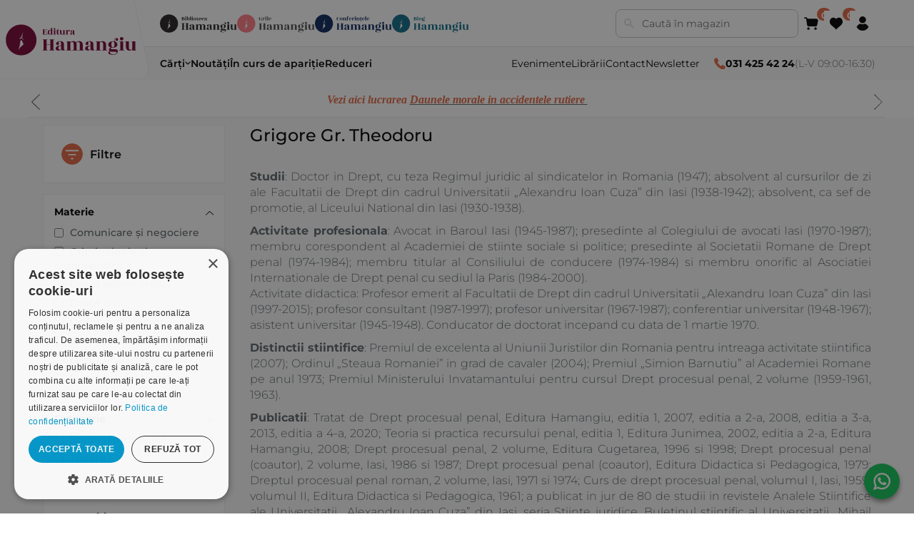

--- FILE ---
content_type: text/html; charset=utf-8
request_url: https://www.hamangiu.ro/theodoru-grigore-gr
body_size: 37732
content:
<!DOCTYPE html><html lang="ro" dir="ltr" class="html-manufacturer-page"><head><title>Theodoru Grigore Gr.. Editura Hamangiu</title><meta charset="UTF-8"><meta name="description" content="Cartile autorului Grigore Gr. Theodoru in cadrul librariei virtuale Hamangiu. Va oferim cele mai bune solutii privind documentarea juridica."><meta name="keywords" content=""><meta name="generator" content="nopCommerce"><meta name="viewport" content="width=device-width, initial-scale=1"><link rel="stylesheet" href="/css/1h4h0e9i6ct3-hnlgctxqw.styles.css?v=3TwewjPLUBXBWoL4XVq6a80HfPs"><link rel="stylesheet" href="/Themes/Hamangiu/Content/css/theme.css?v=fU6a5pMCoErwTiZ3lZHv7pEnGz4"><script>!function(n,t,i,r,u,f,e){n.fbq||(u=n.fbq=function(){u.callMethod?u.callMethod.apply(u,arguments):u.queue.push(arguments)},n._fbq||(n._fbq=u),u.push=u,u.loaded=!0,u.version="2.0",u.agent="plnopcommerce",u.queue=[],f=t.createElement(i),f.async=!0,f.src=r,e=t.getElementsByTagName(i)[0],e.parentNode.insertBefore(f,e))}(window,document,"script","https://connect.facebook.net/en_US/fbevents.js");fbq("init","365807294284668",{external_id:"1496ae05-0830-43e5-b239-dcc7f4c3538c"});fbq("track","PageView");fbq("track","ViewContent",{currency:"RON",content_ids:[null],content_type:"product"});fbq("track","ViewContent",{currency:"RON",content_ids:[null],content_type:"product"});fbq("track","ViewContent",{currency:"RON",content_ids:[null],content_type:"product"});fbq("track","ViewContent",{currency:"RON",content_ids:[null],content_type:"product"})</script><noscript><iframe src="//www.googletagmanager.com/ns.html?id=GTM-WMG9GH" height="0" width="0" style="display:none;visibility:hidden"> </iframe></noscript><script>(function(n,t,i,r,u){n[r]=n[r]||[];n[r].push({"gtm.start":(new Date).getTime(),event:"gtm.js"});var e=t.getElementsByTagName(i)[0],f=t.createElement(i),o=r!="dataLayer"?"&l="+r:"";f.async=!0;f.src="//www.googletagmanager.com/gtm.js?id="+u+o;e.parentNode.insertBefore(f,e)})(window,document,"script","dataLayer","GTM-WMG9GH")</script><script>function gtag(){dataLayer.push(arguments)}window.dataLayer=window.dataLayer||[];gtag("js",new Date);gtag("config","G-4HTE8JY1PB")</script><link rel="canonical" href="https://www.hamangiu.ro/theodoru-grigore-gr"><link rel="shortcut icon" href="/icons/icons_0/favicon.ico"><script src="/Themes/Hamangiu/Content/scripts/constants.js?v=HcQfzvbUBkgY01iagN0Vt-FJ_RU"></script><script charset="UTF-8" src="//cdn.cookie-script.com/s/00ebe916c6b44dde6bc833d2637f5bb8.js"></script><script>window.systemSettings={};window.systemSettings.companyNameAttributeId="6";window.systemSettings.companyNumberAttributeId="9";window.systemSettings.companyCifAttributeId="7";window.systemSettings.streetAttributeId="1";window.systemSettings.numberAttributeId="2";window.systemSettings.buildingAttributeId="3";window.systemSettings.floorAttributeId="4";window.systemSettings.apAttributeId="5";window.systemSettings.addressCountryId="Address_CountryId";window.systemSettings.addressStateProvinceId="Address_StateProvinceId";window.systemSettings.addressCityId="Address_City";window.systemSettings.addressLocalityId="address_attribute_8";window.systemSettings.addressStreetId="address_attribute_1";window.systemSettings.addressNumberId="address_attribute_2";window.systemSettings.billingNewAddressCountryId="BillingNewAddress_CountryId";window.systemSettings.billingNewAddressStateProvinceId="BillingNewAddress_StateProvinceId";window.systemSettings.billingNewAddressCity="BillingNewAddress_City";window.systemSettings.shippingNewAddressCountryId="ShippingNewAddress_CountryId";window.systemSettings.shippingNewAddressStateProvinceId="ShippingNewAddress_StateProvinceId";window.systemSettings.shippingNewAddressCity="ShippingNewAddress_City";window.systemSettings.companyNameId="address_attribute_6";window.systemSettings.cifId="address_attribute_7";window.systemSettings.regComId="address_attribute_9"</script><script>(function(){document.write("<style>body{visibility:hidden}<\/style>")})()</script><script>window.HMG_HEADER_CONFIG={brand:{name:"Editura Hamangiu",primaryLogo:{src:"/hmg-layout/assets/logos-color-editura.svg",alt:"Editura Hamangiu",href:"/"},secondaryBadges:[{key:"library",src:"/hmg-layout/assets/logos-color-biblioteca.svg",alt:"Librăria Hamangiu",href:"https://bibliotecahamangiu.ro/"},{key:"grile",src:"/hmg-layout/assets/logos-color-grile.svg",alt:"Grile Hamangiu",href:"https://app.grilehamangiu.ro/"},{key:"events",src:"/hmg-layout/assets/logos-color-conferinte.svg",alt:"Conferințe",href:"https://conferinte.hamangiu.ro/"},{key:"blog",src:"/hmg-layout/assets/logos-color-blog.svg",alt:"Blog Hamangiu",href:"https://bloghamangiu.ro/"}],icons:{cart:'<svg xmlns="http://www.w3.org/2000/svg" xmlns:xlink="http://www.w3.org/1999/xlink" version="1.1" width="256" height="256" viewBox="0 0 256 256" xml:space="preserve"><g style="stroke:none;stroke-width:0;stroke-dasharray:none;stroke-linecap:butt;stroke-linejoin:miter;stroke-miterlimit:10;fill:none;fill-rule:nonzero;opacity:1;" transform="translate(1.4065934065934016 1.4065934065934016) scale(2.81 2.81)"><path d="M72.559 63.61H29.648c-5.396 0-9.9-3.871-10.71-9.206l-5.398-35.527c-.175-1.153.161-2.324.921-3.208.76-.884 1.867-1.393 3.033-1.393h64.735c2.355 0 4.557 1.05 6.038 2.88 1.482 1.831 2.051 4.202 1.561 6.506l-6.673 31.369c-1.057 4.972-5.513 8.579-10.595 8.579z" style="stroke:none;stroke-width:1;fill:rgb(0,0,0);fill-rule:nonzero;opacity:1;" stroke-linecap="round"/><path d="M17.489 22.276c-1.977 0-3.695-1.465-3.961-3.478l-.57-4.32c-.129-.98-.973-1.719-1.961-1.719H4c-2.209 0-4-1.791-4-4s1.791-4 4-4h6.997c4.987 0 9.24 3.729 9.893 8.673l.57 4.321c.289 2.19-1.252 4.2-3.443 4.489-.177.01-.354.014-.528.014z" style="stroke:none;stroke-width:1;fill:rgb(0,0,0);fill-rule:nonzero;opacity:1;" stroke-linecap="round"/><circle cx="27.55" cy="77.24" r="8" style="stroke:none;stroke-width:1;fill:rgb(0,0,0);fill-rule:nonzero;opacity:1;"/><circle cx="72.73" cy="77.24" r="8" style="stroke:none;stroke-width:1;fill:rgb(0,0,0);fill-rule:nonzero;opacity:1;"/><\/g><\/svg>',favorite:'<svg xmlns="http://www.w3.org/2000/svg" viewBox="0 0 100 90" aria-hidden="true"><path d="M42.901 85.549c1.059 1.383 3.138 1.383 4.197 0 7.061-9.223 28.773-25.692 33.475-30.82 12.568-12.568 12.568-32.946 0-45.514h0c-8.961-8.961-26.859-7.239-34.145 3.1-.699.992-2.158.992-2.857 0C36.286 1.975 18.387.253 9.426 9.214h0c-12.568 12.568-12.568 32.946 0 45.514 4.702 5.129 26.414 21.597 33.475 30.821z" fill="currentColor"/><\/svg>',account:'<svg xmlns="http://www.w3.org/2000/svg" viewBox="0 0 90 90" aria-hidden="true"><path d="M45 90c-15.663 0-29.952-8.61-37.292-22.472l-.496-.936.496-.936c4.178-7.889 10.896-14.376 18.918-18.267 2.654-1.286 5.752-1.266 8.501.055 3.095 1.487 6.417 2.241 9.872 2.241s6.777-.754 9.872-2.241c2.752-1.321 5.85-1.341 8.502-.055 8.022 3.891 14.74 10.378 18.917 18.267l.495.936-.495.936C74.952 81.39 60.663 90 45 90z" fill="currentColor"/><path d="M45 42.645c-11.757 0-21.323-9.565-21.323-21.322S33.243 0 45 0s21.322 9.565 21.322 21.323S56.757 42.645 45 42.645z" fill="currentColor"/><\/svg>'}},theme:{colors:{pageBg:"#efefef",text:"#000000",mutedText:"#666666",headerBg:"#ffffff",bottomBarBg:"#f9f9f9",divider:"#e6e6e6",cardBorder:"#eeeeee",hover:"#f7f7f7",edituraPrimary:"#e36743"},skewDeg:12,radiusLg:20},search:{enabled:!0,placeholder:"Caută în magazin",action:"/catalog/sugestii-cautare",param:"term",resultsAction:"/cauta",resultsActionParam:"q"},nav:{categories:[{label:"Cărți",href:"/carti-de-drept",submenu:{data:"/categorii?includeNotInTopMenu=true&categoriesForHeader=false",ttlSec:86400,brandKey:"EDITURA"}},{label:"Noutăți",href:"/noutati-editoriale"},{label:"În curs de apariție",href:"/in-curs-de-aparitie"},{label:"Reduceri",href:"/promotii"}],utilities:[{label:"Evenimente",href:"/evenimente"},{label:"Librării",href:"/librariile-hamangiu"},{label:"Contact",href:"/contact"},{label:"Newsletter",href:"/newsletter"}]},contact:{phone:"031 425 42 24",hours:"L-V 09:00-16:30",phoneHref:"tel:+40314254224",iconColor:"#e36743"},functionalities:{favorite:{href:"/lista-dorinte"},cart:{href:"/cos-cumparaturi"},account:{href:"/client/informatii",submenu:{links:[{label:"Profilul meu",href:"/profil"},{label:"Publicațiile mele",href:"/publicatiile-mele"},{label:"Salvate",href:"/salvate"},{label:"Istoric căutări",href:"/istoric"}],enableLogout:!0}}},footer:{brand:{primaryLogo:{src:"/hmg-layout/assets/logos-color-editura.svg",alt:"Editura Hamangiu",href:"/"}},social:[{href:"https://www.facebook.com/EdituraHamangiu/",src:"/hmg-layout/assets/facebook.svg",alt:"Facebook Hamangiu"},{href:"https://www.instagram.com/editurahamangiu/",src:"/hmg-layout/assets/instagram.svg",alt:"Instagram Hamangiu"},{href:"https://x.com/EdituraHamangiu",src:"/hmg-layout/assets/X.svg",alt:"X Hamangiu"},{href:"https://www.youtube.com/@EdituraHamangiu2006",src:"/hmg-layout/assets/youtube.svg",alt:"Youtube Hamangiu"},{href:"https://www.hamangiu.ro/evenimente/rss/2",src:"/hmg-layout/assets/rss.svg",alt:"RSS Feed Hamangiu"}],contact:{email:"distributie@hamangiu.ro",emailHref:"mailto:distributie@hamangiu.ro",phonePrimary:"031 425 42 24",phonePrimaryHref:"tel:+40314254224",phoneSecondary:"0741 244 032",phoneSecondaryHref:"tel:+40741244032"},links:{info:[{label:"Despre noi",href:"/despre-noi"},{label:"Termeni & condiții",href:"/termeni-si-conditii"},{label:"Politica de confidențialitate",href:"/confidentialitate"},{label:"Politica de cookies",href:"/politica-privind-utilizarea-modulelor-cookie"},{label:"ANPC",href:"https://anpc.ro"}],service:[{label:"Comunitatea Hamangiu",href:"/comunitatea-hamangiu"},{label:"Cum comand online",href:"/cum-comand-online"},{label:"Modalități de plată",href:"/modalitati-de-plata"},{label:"Livrarea produselor",href:"/livrarea-produselor"},{label:"SEAP/SICAP",href:"/seapsicap"},{label:"Hartă site",href:"/harta-site"},{label:"Cariere",href:"/cariere"}]},badges:[{src:"/hmg-layout/assets/anpcSAL.png",alt:"ANPC - SAL",href:"https://anpc.ro/ce-este-sal/"},{src:"/hmg-layout/assets/SOLDetalii.png",alt:"SOL - detalii",href:"https://ec.europa.eu/consumers/odr"}],copyright:"Copyright © 2026 Editura Hamangiu. Toate drepturile rezervate."}}</script><script src="/hmg-layout/hmg-layout.js" data-hmg-base="/hmg-layout/" defer></script><body><input name="__RequestVerificationToken" type="hidden" value="CfDJ8ORsa0jWZXxIvJhftUYfKbA6QMB3EV4TWUem4CSIzBtxQnmSsl09Cw7S_donTuQ5-SEPnhzmxV_u-QFBNMV94f56KfSSECUelbS6SnVw9sAtB8dYtmyX0HNz4D8VulPdm6Bo831TS-rWXJCG_0_4PT4"><div class="ajax-loading-block-window" style="display:none"></div><div id="dialog-notifications-success" role="status" aria-live="polite" aria-atomic="true" title="Notificare" style="display:none"></div><div id="dialog-notifications-error" role="alert" aria-live="assertive" aria-atomic="true" title="Eroare" style="display:none"></div><div id="dialog-notifications-warning" role="alert" aria-live="assertive" aria-atomic="true" title="Avertizare" style="display:none"></div><div id="bar-notification" class="bar-notification-container" role="status" aria-live="polite" aria-atomic="true" data-close="Închide"></div><div class="master-wrapper-page"><div class="header-links"><ul></ul></div><div class="header-menu"><div class="store-notice-header info"><div class="informare-header"><p><em><span style="color:#e36743;font-family:'book antiqua',palatino,serif">Vezi aici lucrarea </span><a href="https://www.hamangiu.ro/daunele-morale-in-accidentele-rutiere" target="_blank" rel="noopener"><span style="color:#e36743"><span style="font-family:'book antiqua',palatino,serif">Daunele morale in accidentele rutiere&nbsp;</span></span></a></em></div><div class="informare-header"><p><span style="font-family:'book antiqua',palatino,serif;color:#e36743;font-size:12pt"><strong><em><a href="https://www.hamangiu.ro/curs-de-drept-civil-drepturile-reale-principale" target="_blank" rel="noopener"><span style="font-family:'book antiqua',palatino,serif;color:#e36743">Oferta saptamanii&nbsp;Codul de procedura penala. Comentariu pe articole. Editia a 4-a</span></a></em></strong></span></div><div class="informare-header"><p><span style="font-family:'book antiqua',palatino,serif;color:#e36743"><strong><em><a href="https://www.hamangiu.ro/drept-comercial-autor-vasile-nemes"><span style="font-family:'book antiqua',palatino,serif;color:#e36743;font-size:12pt">NOU&nbsp;Curs de drept civil. Drepturile reale principale. Editia a 3-a</span></a></em></strong></span></div></div><div class="side-menu"><div class="inner"><div class="inner-header"><i class="fa fa-close"></i> <a class="telefon-header" href="tel:0314254224"><i class="fa fa-phone"></i> <b>031 425 42 24</b> (L-V 08:00-16:30)</a></div><ul class="nav-menu primary-menu"><li><a href="/carti-de-drept">C&#x103;r&#x21B;i de drept </a><div class="sublist-toggle"></div><ul class="sublist first-level"><li><a href="/criminologie-si-criminalistica">Criminologie &#x219;i criminalistic&#x103; </a><li><a href="/drept-administrativ">Drept administrativ </a><li><a href="/drept-civil">Drept civil </a><li><a href="/drept-constitutional">Drept constitu&#x21B;ional </a><li><a href="/drept-contraventional-2">Drept contraven&#x21B;ional </a><li><a href="/materia-drept-executional-penal">Drept execu&#x21B;ional penal </a><li><a href="/drept-financiar-si-fiscal">Drept financiar &#x219;i fiscal </a><li><a href="/drept-international-privat-3">Drept interna&#x21B;ional privat </a><li><a href="/drept-international">Drept interna&#x21B;ional public </a><li><a href="/drept-penal">Drept penal </a><li><a href="/drept-procesual-civil">Drept procesual civil </a><li><a href="/drept-procesual-penal">Drept procesual penal </a><li><a href="/drept-roman">Drept roman </a><li><a href="/dreptul-afacerilor">Dreptul afacerilor </a><li><a href="/dreptul-comertului-international-5">Dreptul comer&#x21B;ului interna&#x21B;ional </a><li><a href="/dreptul-familiei">Dreptul familiei </a><li><a href="/domeniul-dreptul-mediului">Dreptul mediului </a><li><a href="/dreptul-muncii-si-securitatii-sociale">Dreptul muncii &#x219;i securit&#x103;&#x21B;ii sociale </a><li><a href="/dreptul-noilor-tehnologii">Dreptul noilor tehnologii </a><li><a href="/dreptul-proprietatii-intelectuale">Dreptul propriet&#x103;&#x21B;ii intelectuale </a><li><a href="/dreptul-uniunii-europene">Dreptul Uniunii Europene </a><li><a href="/dreptul-urbanismului">Dreptul urbanismului </a><li><a href="/istoria-dreptului">Istoria dreptului </a><li><a href="/jurisprudenta-instantelor-judecatoresti">Jurispruden&#x21B;a instan&#x21B;elor judec&#x103;tore&#x219;ti </a><li><a href="/organizarea-profesiilor-juridice-2">Organizarea profesiilor juridice </a><li><a href="/protectia-drepturilor-omului">Protec&#x21B;ia drepturilor omului </a><li><a href="/categoria-teoria-generala-a-dreptului">Teoria general&#x103; a dreptului </a><li><a href="/alte-materii">Variae </a></ul><li><a href="/medicina-si-psihologie">C&#x103;r&#x21B;i de medicin&#x103; &amp; psihologie </a><div class="sublist-toggle"></div><ul class="sublist first-level"><li><a href="/medicina">Medicin&#x103; </a><li><a href="/psihologie">Psihologie </a><li><a href="/comunicare-si-negociere">Comunicare &#x219;i negociere </a></ul><li><a href="/noutati-editoriale">Nout&#x103;&#x21B;i </a><li><a href="/in-curs-de-aparitie">&#xCE;n curs de apari&#x21B;ie </a><li><a href="/recomandari">Recomand&#x103;ri </a><div class="sublist-toggle"></div><ul class="sublist first-level"><li><a href="/admitere-magistratura-avocatura">Admitere magistratura avocatura </a><li><a href="/recomandari-examene">Recomand&#x103;ri examene </a></ul><li><a href="/legislatie-actualizata">Legisla&#x21B;ie </a><li><a href="/flashcarduri">Flashcarduri </a><li><a href="/promotii">Raftul cu reduceri </a><li><a href="/periodice">Periodice </a><div class="sublist-toggle"></div><ul class="sublist first-level"><li><a href="/analele-universitatii-titu-maiorescu-titu-maiorescu-university-law-review">Analele Universitatii Titu Maiorescu - Titu Maiorescu University law review </a><li><a href="/cluj-tax-forum-journal">Cluj Tax Forum Journal </a><li><a href="/acta-universitatis-lucian-blaga">ACTA Universitatis Lucian Blaga </a><li><a href="/buletinul-cedo">Buletinul CEDO </a><li><a href="/revista-de-drept-bancar-si-financiar">Revista de drept bancar si financiar </a><li><a href="/revista-de-economie-sociala-alternative-sociale">Revista de economie sociala - Alternative Sociale </a></ul><li><a href="/autori">Autori</a></ul><div class="nav-menu secondary-menu"><ul><li><a href="/librariile-hamangiu">Librarii</a><li><a href="/contact">Contact</a><li><a id="nl-subscribe" class="newsletter-subscribe" href="#newsletter-subscribe-block">Newsletter</a><li><a href="/evenimente">Evenimente</a><li><a href="https://bibliotecahamangiu.ro" target="_blank">Biblioteca Hamangiu</a><li><a href="https://app.grilehamangiu.ro" target="_blank">Grile Hamangiu</a></ul></div></div></div></div><div class="master-wrapper-content" id="main" role="main"><div class="master-column-wrapper"><div class="side-2"><div class="subjects-filters-mobile"><div class="inmotion_single_filter_widget"><div class="inmotion_filter"><div class="inmotion_head toggle-off"><h3 class="inmotion_filter_heading">Materie <i class="fa fa-chevron-down"></i></h3></div><div class="inmotion_body filter-off"><ul id="subjects-list"></ul></div></div></div></div><div class="product-filters product-spec-filter filter-content"><div class="filtrare-produse"><div class="filter-title"><strong>Filtre</strong></div><div class="sort-by-mobile"><div class="product-sorting"><span>Ordoneaza dupa</span> <select aria-label="Select product sort order" id="products-orderby" name="products-orderby" class="mobile-sorting"><option value="0">Data aparitiei<option value="5">Nume: A la Z<option value="6">Nume: Z la A<option value="10">Pret: Crescator<option value="11">Pret: Descrescator<option value="15">Creat pe</select></div></div></div><div class="list-filters"><div class="mobile-inner-header"><i class="fa fa-close"></i> <span>Filtre</span></div><div class="inmotion_single_filter_widget subjects-filters-large"><div class="inmotion_filter"><div class="inmotion_head"><h3 class="inmotion_filter_heading">Materie <i class="fa fa-chevron-down"></i></h3></div><div class="inmotion_body"><ul id="subjects-list"></ul></div></div></div><div class="product-filter product-spec-filter inmotion_single_filter_widget"><div class="inmotion_filter"><div class="inmotion_head"><h3 class="inmotion_filter_heading">Categorie <i class="fa fa-chevron-down"></i></h3></div><div class="inmotion_body"><ul class="group product-spec-group"><li class="item"><input id="attribute-option-38" type="checkbox" data-option-id="38"> <label for="attribute-option-38"> Studii &#x219;i monografii </label><li class="item"><input id="attribute-option-39" type="checkbox" data-option-id="39"> <label for="attribute-option-39"> Tratate </label></ul></div></div><div class="inmotion_filter"><div class="inmotion_head"><h3 class="inmotion_filter_heading">An apari&#x21B;ie <i class="fa fa-chevron-down"></i></h3></div><div class="inmotion_body"><ul class="group product-spec-group"><li class="item"><input id="attribute-option-57" type="checkbox" data-option-id="57"> <label for="attribute-option-57"> 2020 </label><li class="item"><input id="attribute-option-64" type="checkbox" data-option-id="64"> <label for="attribute-option-64"> 2013 </label><li class="item"><input id="attribute-option-69" type="checkbox" data-option-id="69"> <label for="attribute-option-69"> 2008 </label><li class="item"><input id="attribute-option-70" type="checkbox" data-option-id="70"> <label for="attribute-option-70"> 2007 </label></ul></div></div></div></div></div><div class="block block-category-navigation" style="display:none"><div class="title"><strong>Categorii</strong><div class="hm-line-yellow"></div></div><div class="listbox"><ul class="list"><li class="inactive"><a href="/carti-de-drept">C&#x103;r&#x21B;i de drept </a><li class="inactive"><a href="/medicina-si-psihologie">C&#x103;r&#x21B;i de medicin&#x103; &amp; psihologie </a><li class="inactive"><a href="/noutati-editoriale">Nout&#x103;&#x21B;i </a><li class="inactive"><a href="/in-curs-de-aparitie">&#xCE;n curs de apari&#x21B;ie </a><li class="inactive"><a href="/recomandari">Recomand&#x103;ri </a><li class="inactive"><a href="/legislatie-actualizata">Legisla&#x21B;ie </a><li class="inactive"><a href="/flashcarduri">Flashcarduri </a><li class="inactive"><a href="/promotii">Raftul cu reduceri </a><li class="inactive"><a href="/periodice">Periodice </a></ul></div><div class="title"><a href="/autori">Autori</a></div></div><div class="block mobile-no"><div class="title"><strong>Descarcă oferta</strong><div class="hm-line-yellow"></div></div></div><div class="mobile-no"><a href="/oferta-generala"> <img src="/Themes/Hamangiu/Content/images/oferta.png" alt="Descarca"> </a></div></div><div class="center-2"><div class="page manufacturer-page"><div class="page-title"><h1 class="author-title">Grigore Gr. Theodoru</h1></div><div class="page-body"><div class="manufacturer-description"><p style="text-align:justify"><strong>Studii</strong>: Doctor in Drept, cu teza Regimul juridic al sindicatelor in Romania (1947); absolvent al cursurilor de zi ale Facultatii de Drept din cadrul Universitatii „Alexandru Ioan Cuza” din Iasi (1938-1942); absolvent, ca sef de promotie, al Liceului National din Iasi (1930-1938).<p style="text-align:justify"><strong>Activitate profesionala</strong>: Avocat in Baroul Iasi (1945-1987); presedinte al Colegiului de avocati Iasi (1970-1987); membru corespondent al Academiei de stiinte sociale si politice; presedinte al Societatii Romane de Drept penal (1974-1984); membru titular al Consiliului de conducere (1974-1984) si membru onorific al Asociatiei Internationale de Drept penal cu sediul la Paris (1984-2000).<br>Activitate didactica: Profesor emerit al Facultatii de Drept din cadrul Universitatii „Alexandru Ioan Cuza” din Iasi (1997-2015); profesor consultant (1987-1997); profesor universitar (1967-1987); conferentiar universitar (1948-1967); asistent universitar (1945-1948). Conducator de doctorat incepand cu data de 1 martie 1970.<p style="text-align:justify"><strong>Distinctii stiintifice</strong>: Premiul de excelenta al Uniunii Juristilor din Romania pentru intreaga activitate stiintifica (2007); Ordinul „Steaua Romaniei” in grad de cavaler (2004); Premiul „Simion Barnutiu” al Academiei Romane pe anul 1973; Premiul Ministerului Invatamantului pentru cursul Drept procesual penal, 2 volume (1959-1961, 1963).<p style="text-align:justify"><strong>Publicatii</strong>: Tratat de Drept procesual penal, Editura Hamangiu, editia 1, 2007, editia a 2-a, 2008, editia a 3-a, 2013, editia a 4-a, 2020; Teoria si practica recursului penal, editia 1, Editura Junimea, 2002, editia a 2-a, Editura Hamangiu, 2008; Drept procesual penal, 2 volume, Editura Cugetarea, 1996 si 1998; Drept procesual penal (coautor), 2 volume, Iasi, 1986 si 1987; Drept procesual penal (coautor), Editura Didactica si Pedagogica, 1979; Dreptul procesual penal roman, 2 volume, Iasi, 1971 si 1974; Curs de drept procesual penal, volumul I, Iasi, 1959, volumul II, Editura Didactica si Pedagogica, 1961; a publicat in jur de 80 de studii in revistele Analele Stiintifice ale Universitatii „Alexandru Ioan Cuza” din Iasi, seria Stiinte juridice, Buletinul stiintific al Universitatii „Mihail Kogalniceanu” din Iasi, Justitia Noua, Studii si cercetari juridice, Revista romana de drept, Revista de drept penal, precum si 9 studii in strainatate.</div><div class="filtre-active-sortare"><div class="filtre-active-container"><div class="heading-filtre-active"><span>Ai filtrat după:</span></div><div class="filtre-active"><ul id="active-filters"></ul></div></div><div class="product-selectors"><div class="product-viewmode"><span>Vezi ca</span> <a class="viewmode-icon grid selected" data-viewmode="grid" title="Grila">Grila</a> <a class="viewmode-icon list" data-viewmode="list" title="Lista">Lista</a></div><div class="product-sorting smallscreen-no"><span>Ordoneaza dupa</span> <select aria-label="Select product sort order" id="catalog-order" name="catalog-order"><option selected value="0">Data apari&#x21B;iei<option value="5">Nume: A la Z<option value="6">Nume: Z la A<option value="10">Pre&#x21B;: Cresc&#x103;tor<option value="11">Pre&#x21B;: Descresc&#x103;tor<option value="15">Creat pe</select></div><div class="product-page-size"><span>Afiseaza</span> <select aria-label="Select number of products per page" id="products-pagesize" name="products-pagesize"><option selected value="16">16<option value="20">20<option value="24">24</select> <span>pe pagina</span></div></div></div><div class="products-container"><div class="ajax-products-busy"></div><div class="products-wrapper"><div class="product-grid"><div class="item-grid"><div class="item-box"><div class="product-item" data-productid="6513"><div class="picture"><a href="/tratat-de-drept-procesual-penal-editia-a-4-a" title="Tratat de Drept procesual penal. Editia a 4-a - Theodoru, Chis"><div class="hm-reducere-container" style="position:absolute;top:0;right:10%"><div class="hm-reducere hm-reducere-rosu">-40%</div></div><img alt="Tratat de Drept procesual penal. Editia a 4-a - Theodoru, Chis" src="https://www.hamangiu.ro/images/thumbs/000/0005896_tratat-de-drept-procesual-penal-editia-a-4-a_340.jpeg" title="Tratat de Drept procesual penal. Editia a 4-a - Theodoru, Chis"> </a></div><div class="details"><h2 class="product-title"><a href="/tratat-de-drept-procesual-penal-editia-a-4-a">Tratat de Drept procesual penal. Editia a 4-a</a></h2><div class="description"></div><div class="add-info"><div class="hm-author"><a href="/theodoru-grigore-gr">Grigore Gr. Theodoru </a></div><div class="prices"><span class="price old-price">285,00 ron</span> <span class="price actual-price">171,00 ron</span></div><div class="buttons"><div class="add-to-cart-wrapper"><input type="button" value="Adaugă în coș" class="button-2 product-box-add-to-cart-button" onclick="return AjaxCart.addproducttocart_catalog(&#34;/adauga-in-cos/catalog/6513/1/1&#34;),!1"></div><div class="wishlist-wrapper"><button type="button" id="add-to-wishlist-button" class="add-to-wishlist" data-productid="6513" onclick="return AjaxCart.addproducttocart_catalog(&#34;/adauga-in-cos/catalog/6513/2/1&#34;,&#34;#product-details-form&#34;),!1"><i class="fa fa-heart-o"></i></button></div></div></div></div></div></div><div class="item-box"><div class="product-item" data-productid="3566"><div class="picture"><a href="/tratat-de-drept-procesual-penal-editia-a-3-a" title="Arata detalii pentru Tratat de Drept procesual penal. Editia a 3-a"> <img alt="Imagine Tratat de Drept procesual penal. Editia a 3-a" src="https://www.hamangiu.ro/images/thumbs/000/0001020_tratat-de-drept-procesual-penal-editia-a-3-a_340.jpeg" title="Arata detalii pentru Tratat de Drept procesual penal. Editia a 3-a"> </a></div><div class="details"><h2 class="product-title"><a href="/tratat-de-drept-procesual-penal-editia-a-3-a">Tratat de Drept procesual penal. Editia a 3-a</a></h2><div class="description"></div><div class="add-info"><div class="hm-author"><a href="/theodoru-grigore-gr">Grigore Gr. Theodoru </a></div><div class="hm-reducere hm-indisponibila">Indisponibilă</div><div class="prices"><span class="price actual-price">25,00 ron</span></div><div class="buttons"><div class="add-to-cart-wrapper"></div><div class="wishlist-wrapper"><button type="button" id="add-to-wishlist-button" class="add-to-wishlist" data-productid="3566" onclick="return AjaxCart.addproducttocart_catalog(&#34;/adauga-in-cos/catalog/3566/2/1&#34;,&#34;#product-details-form&#34;),!1"><i class="fa fa-heart-o"></i></button></div></div></div></div></div></div><div class="item-box"><div class="product-item" data-productid="751"><div class="picture"><a href="/tratat-de-drept-procesual-penal-editia-a-2-a" title="Arata detalii pentru Tratat de drept procesual penal. Editia a 2-a"> <img alt="Imagine Tratat de drept procesual penal. Editia a 2-a" src="https://www.hamangiu.ro/images/thumbs/000/0002645_tratat-de-drept-procesual-penal-editia-a-2-a_340.jpeg" title="Arata detalii pentru Tratat de drept procesual penal. Editia a 2-a"> </a></div><div class="details"><h2 class="product-title"><a href="/tratat-de-drept-procesual-penal-editia-a-2-a">Tratat de drept procesual penal. Editia a 2-a</a></h2><div class="description"></div><div class="add-info"><div class="hm-author"><a href="/theodoru-grigore-gr">Grigore Gr. Theodoru </a></div><div class="hm-reducere hm-indisponibila">Indisponibilă</div><div class="prices"><span class="price actual-price">143,00 ron</span></div><div class="buttons"><div class="add-to-cart-wrapper"></div><div class="wishlist-wrapper"><button type="button" id="add-to-wishlist-button" class="add-to-wishlist" data-productid="751" onclick="return AjaxCart.addproducttocart_catalog(&#34;/adauga-in-cos/catalog/751/2/1&#34;,&#34;#product-details-form&#34;),!1"><i class="fa fa-heart-o"></i></button></div></div></div></div></div></div><div class="item-box"><div class="product-item" data-productid="153"><div class="picture"><a href="/teoria-si-practica-recursului-penal" title="Arata detalii pentru Teoria si practica recursului penal"> <img alt="Imagine Teoria si practica recursului penal" src="https://www.hamangiu.ro/images/thumbs/000/0002713_teoria-si-practica-recursului-penal_340.jpeg" title="Arata detalii pentru Teoria si practica recursului penal"> </a></div><div class="details"><h2 class="product-title"><a href="/teoria-si-practica-recursului-penal">Teoria si practica recursului penal</a></h2><div class="description">editia a 2-a, revizuita</div><div class="add-info"><div class="hm-author"><a href="/theodoru-grigore-gr">Grigore Gr. Theodoru </a></div><div class="hm-reducere hm-indisponibila">Indisponibilă</div><div class="prices"><span class="price actual-price">40,00 ron</span></div><div class="buttons"><div class="add-to-cart-wrapper"></div><div class="wishlist-wrapper"><button type="button" id="add-to-wishlist-button" class="add-to-wishlist" data-productid="153" onclick="return AjaxCart.addproducttocart_catalog(&#34;/adauga-in-cos/catalog/153/2/1&#34;,&#34;#product-details-form&#34;),!1"><i class="fa fa-heart-o"></i></button></div></div></div></div></div></div></div></div></div></div></div></div></div></div></div></div><script src="/js/qhe0uggn2u0kc28o2pn5ig.scripts.js?v=uMGbWpm9SAbJMgF0CM-E_1FwbJY"></script><script src="/Themes/Hamangiu/Content/js/app.js?v=rrpI1bzomta9jQNhJMP7GjuCfvo"></script><script>$(document).ready(function(){var n=$("[data-viewmode]");n.on("click",function(){return $(this).hasClass("selected")||(n.toggleClass("selected"),CatalogProducts.getProducts()),!1});$(CatalogProducts).on("before",function(n){var t=$("[data-viewmode].selected");t&&n.payload.urlBuilder.addParameter("viewmode",t.data("viewmode"))})})</script><script>$(document).ready(function(){var n=$("#catalog-order");n.on("change",function(){window.dispatchEvent(new Event("FilterSpecsDataChanged"))});$(CatalogProducts).on("before",function(t){t.payload.urlBuilder.addParameter("orderby",n.val())})})</script><script>$(document).ready(function(){var n=$("#products-pagesize");n.on("change",function(){CatalogProducts.getProducts()});$(CatalogProducts).on("before",function(t){t.payload.urlBuilder.addParameter("pagesize",n.val())})})</script><script>function addPagerHandlers(){$("[data-page]").on("click",function(n){return n.preventDefault(),CatalogProducts.getProducts($(this).data("page")),!1})}$(function(){CatalogProducts.init({ajax:!0,browserPath:"/theodoru-grigore-gr",fetchUrl:"/manufacturer/products?manufacturerId=54"});addPagerHandlers();$(CatalogProducts).on("loaded",function(){addPagerHandlers()})})</script><script>$(function(){$(window).width()<768?$(".subjects-filters-large").remove():$(".subjects-filters-mobile").remove();const n=SUBJECTS_LIST.map(n=>`
        <li class="item">
          <input id="subject-option-${n.id}"
                 type="checkbox"
                 data-subject-id="${n.id}">
          <label for="subject-option-${n.id}">${n.title}</label>
        </li>`).join("");$("#subjects-list").html(n)});$(document).ready(function(){function i(){window.dispatchEvent(new Event("FilterSpecsDataChanged"))}function f(){return $.map(n,function(n){var t=$(n);return t.is(":checked")?{name:t.siblings("label").text().trim(),id:t.data("option-id")}:null})}function e(){return $.map(r,function(n){var t=$(n);return t.is(":checked")?{name:t.siblings("label").text().trim(),id:t.data("manufacturer-id")}:null})}function o(){var n=[];return u.find("input:checked").each(function(){var t=$(this);n.push({id:t.data("subject-id"),name:t.siblings("label").text().trim()})}),n}function s(n,t,i){localStorage.setItem("filterSpecsData",JSON.stringify({selectedOptions:n,selectedManufacturers:t,selectedSubjects:i}))}function h(n,t,i,r){var u=t.map(function(n){return n.id}),f=i.map(function(n){return n.id}),e=r.map(function(n){return n.id});u.length>0&&n.payload.urlBuilder.addParameter("specs",u.join(","));f.length>0&&n.payload.urlBuilder.addParameter("ms",f.join(","));e.length>0&&n.payload.urlBuilder.addParameter("subjects",e.join(","))}function c(){return $(".sort-by-mobile").css("display")!=="none"}function l(n){var i=t.val();n.payload.urlBuilder.addParameter("orderby",i)}$(window).width()<768?$(".subjects-filters-large").remove():$(".subjects-filters-mobile").remove();$(document).on("change","[data-subject-id]",function(){window.dispatchEvent(new Event("FilterSpecsDataChanged"))});var n=$("[data-option-id]"),r=$("[data-manufacturer-id]"),a=$("[data-subject-id]"),t=$("#products-orderby"),u=$("#subjects-list");n.on("change",i);t.on("change",i);$(CatalogProducts).on("before",function(n){var t=f(),i=e(),r=o();s(t,i,r);h(n,t,i,r);c()&&l(n)})})</script><script>$(document).ready(function(){window.hmgHeaderCounts={cart:0,favorite:0},function n(){if(typeof setIconCount!="function"||!window.hmgHeaderCounts||typeof window.hmgHeaderCounts.cart=="undefined"||typeof window.hmgHeaderCounts.favorite=="undefined")return setTimeout(n,50);window.setIconCount("cart",window.hmgHeaderCounts.cart||0);window.setIconCount("favorite",window.hmgHeaderCounts.favorite||0)}()})</script><script>(function(){function t(){return{isAuthenticated:!1,items:[{icon:"profile",label:"Autentificare",href:"/autentificare"},{icon:"docs",label:"Înregistrare",href:"/inregistrare"}],footerItems:[]}}function n(i){if(i=i||0,!window.HMG_ACCOUNT||typeof window.HMG_ACCOUNT.update!="function")return i>100?void 0:setTimeout(function(){n(i+1)},50);window.HMG_ACCOUNT.update(t())}document.addEventListener("DOMContentLoaded",function(){n()})})()</script><script>(function(){function n(t,i,r){if(i=i||0,r=r||100,window.HMG_CART&&typeof window.HMG_CART.update=="function"){t();return}if(i>=r){console.warn("HMG_CART not available after",r,"tries");return}setTimeout(function(){n(t,i+1,r)},50)}function t(){window.HMG_CART.update([],{count:0,price:"0,00 lei"})}n(t)})()</script><script>$(document).on("click",".newsletter-subscribe",function(n){console.log("subscribe clicked");typeof _vtsdk=="object"&&typeof _vtsdk.Campaign=="object"&&typeof _vtsdk.Campaign.displayCampaign=="function"&&_vtsdk.Campaign.displayCampaign(1004681,!0);n.preventDefault()})</script><script>var localized_data={AjaxCartFailure:"Failed to add the product. Please refresh the page and try one more time."};AjaxCart.init(!1,".header-links .cart-qty",".header-links .wishlist-qty","#flyout-cart",localized_data)</script><script>$(document).ready(function(){$(".menu-toggle").on("click",function(){$(this).siblings(".top-menu.mobile").slideToggle("slow")});$(".top-menu.mobile .sublist-toggle").on("click",function(){$(this).siblings(".sublist").slideToggle("slow")});$("#nl-subscribe").on("click",function(n){typeof _vtsdk=="object"&&typeof _vtsdk.Campaign=="object"&&typeof _vtsdk.Campaign.displayCampaign=="function"&&_vtsdk.Campaign.displayCampaign(1004681,!0);n.preventDefault()})})</script><script>(function(){var n=579,t=function(n){var t=document.createElement("script"),i;t.type="text/javascript";t.async=!0;t.src=n;i=document.getElementsByTagName("script")[0];i.parentNode.insertBefore(t,i)};t("https://files2.vtcdn.net/"+n+"/loader.min.js");window._vteq=window._vteq||[];setTimeout(function(){window._vtsdk||t("https://files1.vtcdn.net/"+n+"/loader.min.js")},2e3)})(),function(){function r(n){const t=[location.hostname,"."+location.hostname,location.hostname.replace(/^www\./,""),"."+location.hostname.replace(/^www\./,"")],i=["/"];for(const r of t)for(const t of i)document.cookie=`${n}=; Max-Age=0; path=${t}; domain=${r}; SameSite=Lax`,document.cookie=`${n}=; Expires=Thu, 01 Jan 1970 00:00:00 GMT; path=${t}; domain=${r}; SameSite=Lax`}function u(){const n=[/^_ga(?:$|_)/i,/^_gid$/i,/^_gat(?:$|_)/i,/^_gac_/i,/^_gcl_/i,/^__utm/i,/^_gaexp$/i,/^_opt_/i,/^_fbp$/i,/^_fbc$/i],t=t=>n.some(n=>n.test(t)),i=document.cookie?document.cookie.split("; "):[];for(const n of i){const i=n.split("=")[0];t(i)&&r(i)}}function t(t=document){const i=t.querySelector(n);if(i&&!i.dataset._rejectBound){i.dataset._rejectBound="1";const n=new AbortController;i.dataset._rejectAbort=Math.random().toString(36).slice(2);i.addEventListener("click",u,{signal:n.signal});i._rejectController=n}}const n="#cookiescript_reject";t();const i=new MutationObserver(i=>{for(const r of i)if(r.type==="childList"&&r.addedNodes.length!==0)for(const i of r.addedNodes)if(i.nodeType===1){if(i.matches&&i.matches(n)){t(i.parentNode||document);continue}t(i)}});i.observe(document.documentElement,{childList:!0,subtree:!0});const f=setInterval(()=>{document.querySelector(n)?.dataset._rejectBound&&(i.disconnect(),clearInterval(f))},500)}()</script>

--- FILE ---
content_type: image/svg+xml
request_url: https://www.hamangiu.ro/Themes/Hamangiu/Content/images/2024/filter-icon.svg
body_size: 464
content:
<svg id="Group_5156" data-name="Group 5156" xmlns="http://www.w3.org/2000/svg" width="31.787" height="31.787" viewBox="0 0 31.787 31.787">
  <path id="Path_477" data-name="Path 477" d="M15.894,31.787A15.894,15.894,0,1,0,0,15.894,15.894,15.894,0,0,0,15.894,31.787ZM6.953,9.933h17.88a.993.993,0,0,1,0,1.987H6.953a.993.993,0,0,1,0-1.987Zm2.98,6.953a.993.993,0,0,1,.993-.993H20.86a.993.993,0,0,1,0,1.987H10.927A.993.993,0,0,1,9.933,16.887Zm3.973,5.96a.993.993,0,0,1,.993-.993h1.987a.993.993,0,0,1,0,1.987H14.9A.993.993,0,0,1,13.907,22.847Z" fill="#e36743"/>
</svg>


--- FILE ---
content_type: image/svg+xml
request_url: https://www.hamangiu.ro/themes/Hamangiu/Content/images/2024/icon-telefon-white.svg
body_size: 624
content:
<svg xmlns="http://www.w3.org/2000/svg" width="11.888" height="11.887" viewBox="0 0 11.888 11.887">
  <g id="telephone-fill" transform="translate(0.001 -0.002)">
    <g id="Group_5152" data-name="Group 5152" transform="translate(-0.001 0.002)">
      <path id="Path_475" data-name="Path 475" d="M1.4.382A1.3,1.3,0,0,1,3.339.5L4.672,2.216a1.3,1.3,0,0,1,.234,1.11L4.5,4.953a.5.5,0,0,0,.132.478L6.458,7.256a.5.5,0,0,0,.478.132l1.626-.406a1.3,1.3,0,0,1,1.11.234l1.713,1.333a1.3,1.3,0,0,1,.121,1.94l-.768.768a2.063,2.063,0,0,1-2.138.522A13.845,13.845,0,0,1,3.393,8.495,13.845,13.845,0,0,1,.109,3.287,2.065,2.065,0,0,1,.631,1.15Z" transform="translate(0.001 -0.002)" fill="#ffffff" fill-rule="evenodd"/>
    </g>
  </g>
</svg>
